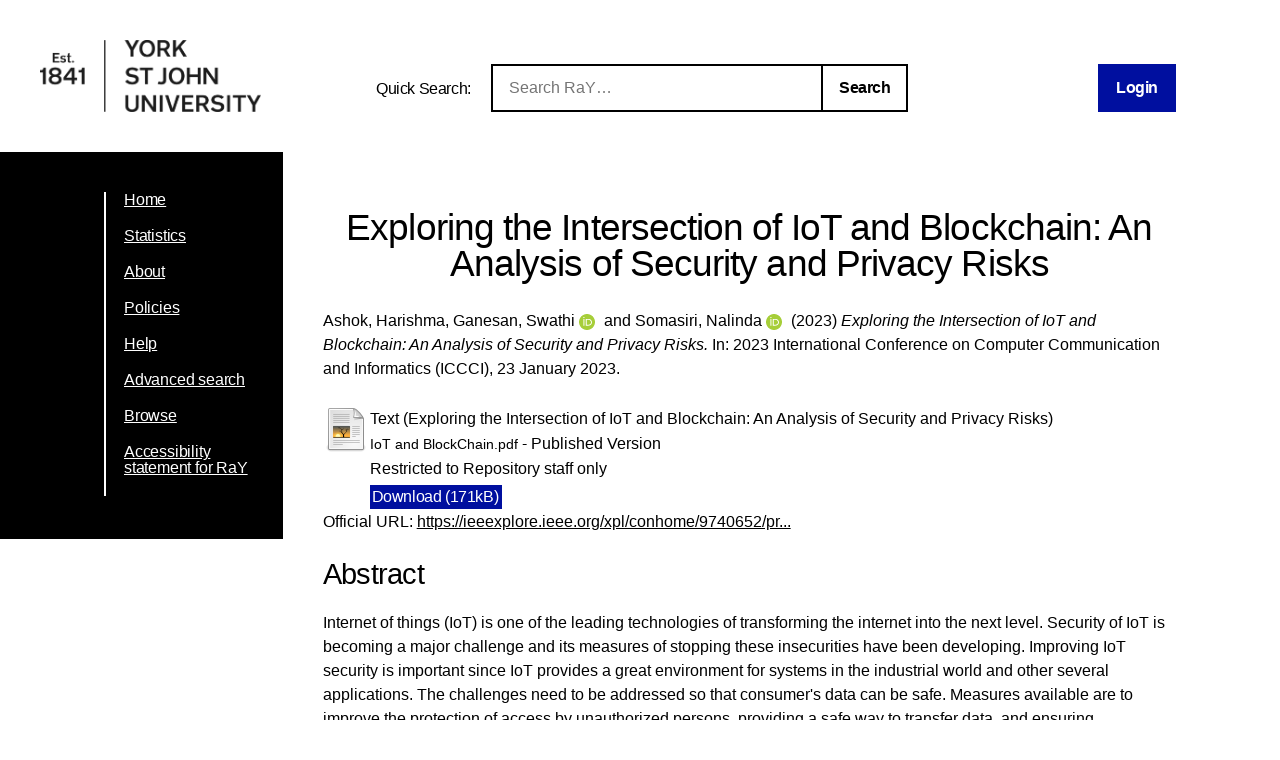

--- FILE ---
content_type: text/html; charset=utf-8
request_url: https://ray.yorksj.ac.uk/id/eprint/7365/
body_size: 31182
content:
<!DOCTYPE html>
<html xmlns="http://www.w3.org/1999/xhtml">
<head>

	<meta content="IE=edge,chrome=1" name="X-UA-Compatible" />

	<!-- Set page title and header image! -->
	<title> Exploring the Intersection of IoT and Blockchain: An Analysis of Security and Privacy Risks  - Research at York St John</title>
	<meta charset="utf-8" />

	<meta name="author" content="York St John University" />
	<meta name="viewport" content="width=device-width, initial-scale=0.8, maximum-scale=1.0, user-scalable=no" /> <!-- Make it mobile! -->

	<link href="/style/reset.css" rel="stylesheet" type="text/css" /> <!-- Normalise CSS sheet -->
	<link href="/style/ray.css" rel="stylesheet" type="text/css" />
	<link rel="shortcut icon" type="image/png" href="/images/favicon.ico" />

	
        <meta content="7365" name="eprints.eprintid" />
<meta content="81" name="eprints.rev_number" />
<meta content="archive" name="eprints.eprint_status" />
<meta name="eprints.userid" content="2155" />
<meta name="eprints.dir" content="disk0/00/00/73/65" />
<meta name="eprints.datestamp" content="2023-01-30 14:44:22" />
<meta name="eprints.lastmod" content="2025-11-16 19:00:43" />
<meta name="eprints.status_changed" content="2023-01-30 14:44:22" />
<meta content="conference_item" name="eprints.type" />
<meta name="eprints.metadata_visibility" content="show" />
<meta name="eprints.creators_name" content="Ashok, Harishma" />
<meta content="Ganesan, Swathi" name="eprints.creators_name" />
<meta name="eprints.creators_name" content="Somasiri, Nalinda" />
<meta content="harishmaaashok@gmail.com" name="eprints.creators_id" />
<meta name="eprints.creators_id" content="s.ganesan@yorksj.ac.uk" />
<meta content="n.somasiri@yorksj.ac.uk" name="eprints.creators_id" />
<meta content="0000-0002-6278-2090" name="eprints.creators_orcid" />
<meta content="0000-0001-6311-2251" name="eprints.creators_orcid" />
<meta content="Exploring the Intersection of IoT and Blockchain: An Analysis of Security and Privacy Risks" name="eprints.title" />
<meta name="eprints.ispublished" content="pub" />
<meta name="eprints.subjects" content="T1" />
<meta name="eprints.divisions" content="sch20_lon" />
<meta name="eprints.abstract" content="Internet of things (IoT) is one of the leading technologies of transforming the internet into the next level. Security of IoT is becoming a major challenge and its measures of stopping these insecurities have been developing. Improving IoT security is important since IoT provides a great environment for systems in the industrial world and other several applications. The challenges need to be addressed so that consumer's data can be safe. Measures available are to improve the protection of access by unauthorized persons, providing a safe way to transfer data, and ensuring synchronization of the system. Blockchain has also provided a safe way for IoT devices, each device is given the public key, IoT devices scramble and send the message dependent on the public key of the objective device so just the objective device can unscramble the message." />
<meta content="2023-01-23" name="eprints.date" />
<meta content="published" name="eprints.date_type" />
<meta content="IEEE Proceedings" name="eprints.publisher" />
<meta name="eprints.official_url" content="https://ieeexplore.ieee.org/xpl/conhome/9740652/proceeding" />
<meta name="eprints.creators_browse_id" content="2211" />
<meta content="2155" name="eprints.creators_browse_id" />
<meta name="eprints.acceptance_date" content="2023-01-11" />
<meta content="restricted" name="eprints.full_text_status" />
<meta name="eprints.pres_type" content="paper" />
<meta content="2023 International Conference on Computer Communication and Informatics (ICCCI)" name="eprints.event_title" />
<meta name="eprints.event_dates" content="23 January 2023" />
<meta name="eprints.event_type" content="conference" />
<meta name="eprints.refereed" content="TRUE" />
<meta name="eprints.funders" content="York St John University" />
<meta name="eprints.coversheets_dirty" content="FALSE" />
<meta content="2023-01-11" name="eprints.dates_date" />
<meta name="eprints.dates_date" content="2023-01-23" />
<meta content="accepted" name="eprints.dates_date_type" />
<meta name="eprints.dates_date_type" content="published" />
<meta name="eprints.hoa_compliant" content="319" />
<meta content="2023-01-11" name="eprints.hoa_date_acc" />
<meta content="2023-01-23" name="eprints.hoa_date_pub" />
<meta name="eprints.hoa_date_fcd" content="2023-01-28" />
<meta content="VoR" name="eprints.hoa_version_fcd" />
<meta name="eprints.hoa_exclude" content="FALSE" />
<meta name="eprints.citation" content="  Ashok, Harishma, Ganesan, Swathi ORCID logoORCID: https://orcid.org/0000-0002-6278-2090 &lt;https://orcid.org/0000-0002-6278-2090&gt; and Somasiri, Nalinda ORCID logoORCID: https://orcid.org/0000-0001-6311-2251 &lt;https://orcid.org/0000-0001-6311-2251&gt;  (2023)  Exploring the Intersection of IoT and Blockchain: An Analysis of Security and Privacy Risks.   In: 2023 International Conference on Computer Communication and Informatics (ICCCI), 23 January 2023.     " />
<meta name="eprints.document_url" content="https://ray.yorksj.ac.uk/id/eprint/7365/1/IoT%20and%20BlockChain.pdf" />
<link rel="schema.DC" href="http://purl.org/DC/elements/1.0/" />
<meta content="https://ray.yorksj.ac.uk/id/eprint/7365/" name="DC.relation" />
<meta content="Exploring the Intersection of IoT and Blockchain: An Analysis of Security and Privacy Risks" name="DC.title" />
<meta name="DC.creator" content="Ashok, Harishma" />
<meta content="Ganesan, Swathi" name="DC.creator" />
<meta content="Somasiri, Nalinda" name="DC.creator" />
<meta content="T Technology (General)" name="DC.subject" />
<meta name="DC.description" content="Internet of things (IoT) is one of the leading technologies of transforming the internet into the next level. Security of IoT is becoming a major challenge and its measures of stopping these insecurities have been developing. Improving IoT security is important since IoT provides a great environment for systems in the industrial world and other several applications. The challenges need to be addressed so that consumer's data can be safe. Measures available are to improve the protection of access by unauthorized persons, providing a safe way to transfer data, and ensuring synchronization of the system. Blockchain has also provided a safe way for IoT devices, each device is given the public key, IoT devices scramble and send the message dependent on the public key of the objective device so just the objective device can unscramble the message." />
<meta name="DC.publisher" content="IEEE Proceedings" />
<meta content="2023-01-23" name="DC.date" />
<meta content="Conference or Workshop Item" name="DC.type" />
<meta name="DC.type" content="PeerReviewed" />
<meta content="text" name="DC.format" />
<meta name="DC.language" content="en" />
<meta content="https://ray.yorksj.ac.uk/id/eprint/7365/1/IoT%20and%20BlockChain.pdf" name="DC.identifier" />
<meta name="DC.identifier" content="  Ashok, Harishma, Ganesan, Swathi ORCID logoORCID: https://orcid.org/0000-0002-6278-2090 &lt;https://orcid.org/0000-0002-6278-2090&gt; and Somasiri, Nalinda ORCID logoORCID: https://orcid.org/0000-0001-6311-2251 &lt;https://orcid.org/0000-0001-6311-2251&gt;  (2023)  Exploring the Intersection of IoT and Blockchain: An Analysis of Security and Privacy Risks.   In: 2023 International Conference on Computer Communication and Informatics (ICCCI), 23 January 2023.     " />
<meta content="https://ieeexplore.ieee.org/xpl/conhome/9740652/proceeding" name="DC.relation" />
<!-- Highwire Press meta tags -->
<meta content="Exploring the Intersection of IoT and Blockchain: An Analysis of Security and Privacy Risks" name="citation_title" />
<meta name="citation_author" content="Ashok, Harishma" />
<meta content="Ganesan, Swathi" name="citation_author" />
<meta content="Somasiri, Nalinda" name="citation_author" />
<meta name="citation_publication_date" content="2023/01/23" />
<meta content="2023/01/30" name="citation_online_date" />
<meta name="citation_conference_title" content="2023 International Conference on Computer Communication and Informatics (ICCCI)" />
<meta content="https://ray.yorksj.ac.uk/id/eprint/7365/1/IoT%20and%20BlockChain.pdf" name="citation_pdf_url" />
<meta name="citation_date" content="2023/01/23" />
<meta name="citation_cover_date" content="2023/01/23" />
<meta name="citation_publisher" content="IEEE Proceedings" />
<meta content="Internet of things (IoT) is one of the leading technologies of transforming the internet into the next level. Security of IoT is becoming a major challenge and its measures of stopping these insecurities have been developing. Improving IoT security is important since IoT provides a great environment for systems in the industrial world and other several applications. The challenges need to be addressed so that consumer's data can be safe. Measures available are to improve the protection of access by unauthorized persons, providing a safe way to transfer data, and ensuring synchronization of the system. Blockchain has also provided a safe way for IoT devices, each device is given the public key, IoT devices scramble and send the message dependent on the public key of the objective device so just the objective device can unscramble the message." name="citation_abstract" />
<meta name="citation_language" content="en" />
<meta name="citation_keywords" content="T Technology (General)" />
<!-- PRISM meta tags -->
<link rel="schema.prism" href="https://www.w3.org/submissions/2020/SUBM-prism-20200910/" />
<meta name="prism.dateReceived" content="2023-01-30T14:44:22" />
<meta name="prism.modificationDate" content="2025-11-16T19:00:43" />
<meta name="prism.event" content="2023 International Conference on Computer Communication and Informatics (ICCCI)" />
<meta content="https://ieeexplore.ieee.org/xpl/conhome/9740652/proceeding" name="prism.link" />
<meta content="T Technology (General)" name="prism.keyword" />
<link href="https://ray.yorksj.ac.uk/id/eprint/7365/" rel="canonical" />
<link type="text/plain; charset=utf-8" title="EndNote" rel="alternate" href="https://ray.yorksj.ac.uk/cgi/export/eprint/7365/EndNote/yorksj-eprint-7365.enw" />
<link title="ASCII Citation" type="text/plain; charset=utf-8" href="https://ray.yorksj.ac.uk/cgi/export/eprint/7365/Text/yorksj-eprint-7365.txt" rel="alternate" />
<link type="text/plain; charset=utf-8" title="BibTeX" rel="alternate" href="https://ray.yorksj.ac.uk/cgi/export/eprint/7365/BibTeX/yorksj-eprint-7365.bib" />
<link type="application/atom+xml;charset=utf-8" title="Atom" href="https://ray.yorksj.ac.uk/cgi/export/eprint/7365/Atom/yorksj-eprint-7365.xml" rel="alternate" />
<link rel="alternate" href="https://ray.yorksj.ac.uk/cgi/export/eprint/7365/METS/yorksj-eprint-7365.xml" type="text/xml; charset=utf-8" title="METS" />
<link title="RefWorks" type="text/plain" href="https://ray.yorksj.ac.uk/cgi/export/eprint/7365/RefWorks/yorksj-eprint-7365.ref" rel="alternate" />
<link href="https://ray.yorksj.ac.uk/cgi/export/eprint/7365/RDFXML/yorksj-eprint-7365.rdf" rel="alternate" title="RDF+XML" type="application/rdf+xml" />
<link href="https://ray.yorksj.ac.uk/cgi/export/eprint/7365/MODS/yorksj-eprint-7365.xml" rel="alternate" type="text/xml; charset=utf-8" title="MODS" />
<link type="text/plain" title="RDF+N-Triples" href="https://ray.yorksj.ac.uk/cgi/export/eprint/7365/RDFNT/yorksj-eprint-7365.nt" rel="alternate" />
<link href="https://ray.yorksj.ac.uk/cgi/export/eprint/7365/ContextObject/yorksj-eprint-7365.xml" rel="alternate" type="text/xml; charset=utf-8" title="OpenURL ContextObject" />
<link type="text/xml; charset=utf-8" title="MPEG-21 DIDL" rel="alternate" href="https://ray.yorksj.ac.uk/cgi/export/eprint/7365/DIDL/yorksj-eprint-7365.xml" />
<link title="EP3 XML" type="application/vnd.eprints.data+xml; charset=utf-8" href="https://ray.yorksj.ac.uk/cgi/export/eprint/7365/XML/yorksj-eprint-7365.xml" rel="alternate" />
<link type="text/xml; charset=utf-8" title="RIOXX2 XML" rel="alternate" href="https://ray.yorksj.ac.uk/cgi/export/eprint/7365/RIOXX2/yorksj-eprint-7365.xml" />
<link title="Simple Metadata" type="text/plain; charset=utf-8" href="https://ray.yorksj.ac.uk/cgi/export/eprint/7365/Simple/yorksj-eprint-7365.txt" rel="alternate" />
<link title="Multiline CSV" type="text/csv; charset=utf-8" rel="alternate" href="https://ray.yorksj.ac.uk/cgi/export/eprint/7365/CSV/yorksj-eprint-7365.csv" />
<link rel="alternate" href="https://ray.yorksj.ac.uk/cgi/export/eprint/7365/JSON/yorksj-eprint-7365.js" type="application/json; charset=utf-8" title="JSON" />
<link title="HTML Citation" type="text/html; charset=utf-8" href="https://ray.yorksj.ac.uk/cgi/export/eprint/7365/HTML/yorksj-eprint-7365.html" rel="alternate" />
<link title="RDF+N3" type="text/n3" rel="alternate" href="https://ray.yorksj.ac.uk/cgi/export/eprint/7365/RDFN3/yorksj-eprint-7365.n3" />
<link href="https://ray.yorksj.ac.uk/cgi/export/eprint/7365/Refer/yorksj-eprint-7365.refer" rel="alternate" type="text/plain" title="Refer" />
<link href="https://ray.yorksj.ac.uk/cgi/export/eprint/7365/RIS/yorksj-eprint-7365.ris" rel="alternate" type="text/plain" title="Reference Manager" />
<link title="OpenURL ContextObject in Span" type="text/plain; charset=utf-8" href="https://ray.yorksj.ac.uk/cgi/export/eprint/7365/COinS/yorksj-eprint-7365.txt" rel="alternate" />
<link rel="alternate" href="https://ray.yorksj.ac.uk/cgi/export/eprint/7365/DC/yorksj-eprint-7365.txt" type="text/plain; charset=utf-8" title="Dublin Core" />
<link href="https://ray.yorksj.ac.uk/" rel="Top" />
    <link href="https://ray.yorksj.ac.uk/sword-app/servicedocument" rel="Sword" />
    <link href="https://ray.yorksj.ac.uk/id/contents" rel="SwordDeposit" />
    <link rel="Search" type="text/html" href="https://ray.yorksj.ac.uk/cgi/search" />
    <link title="Research at York St John" type="application/opensearchdescription+xml" href="https://ray.yorksj.ac.uk/cgi/opensearchdescription" rel="Search" />
    <script type="text/javascript">
// <![CDATA[
var eprints_http_root = "https://ray.yorksj.ac.uk";
var eprints_http_cgiroot = "https://ray.yorksj.ac.uk/cgi";
var eprints_oai_archive_id = "ray.yorksj.ac.uk";
var eprints_logged_in = false;
var eprints_logged_in_userid = 0; 
var eprints_logged_in_username = ""; 
var eprints_logged_in_usertype = ""; 
var eprints_lang_id = "en";
// ]]></script>
    <style type="text/css">.ep_logged_in { display: none }</style>
    <link href="/style/auto-3.4.5.css?1762444930" type="text/css" rel="stylesheet" />
    <script type="text/javascript" src="/javascript/auto-3.4.5.js?1762446385">
//padder
</script>
    <!--[if lte IE 6]>
        <link rel="stylesheet" type="text/css" href="/style/ie6.css" />
   <![endif]-->
    <meta content="EPrints 3.4.5" name="Generator" />
    <meta http-equiv="Content-Type" content="text/html; charset=UTF-8" />
    <meta http-equiv="Content-Language" content="en" />
    
</head>
<body>

<div id="page-wrapper">

	<header> <div id="header-wrapper">

		<div class="logo">
			<a href="https://www.yorksj.ac.uk/library" title="York St John University Library">
				<img src="/images/YorkStJohnUniversitylogo.png" />
			</a>
		</div>

		<div id="ray-quicksearch-wrapper">
			<div id="ray-quicksearch-title">
				<h1>Quick Search:</h1>
			</div>
			<form target="_top" id="ray-quicksearch-form" method="get" action="/cgi/facet/simple2" accept-charset="utf-8">
				<div>
					<input id="ray-quicksearch-search" type="search" name="q" placeholder="Search RaY…" />
				</div>
				<input id="ray-quicksearch-submit" type="submit" name="_action_search" value="Search" />
				<input type="hidden" name="limit" value="10" />
                                <input type="hidden" name="_action_search" value="Search" />
                                <input type="hidden" name="_order" value="bytitle" />
                                <input type="hidden" name="basic_srchtype" value="ALL" />
                                <input type="hidden" name="_satisfyall" value="ALL" />
			</form>
		</div>

		<div id="login-logout-wrapper" class="logged-in">
			<div class="ep_yorksj_login_status"><a class="ep_tm_key_tools_item_link" href="/cgi/users/home">Login</a></div>
			<div class="logged-in-user">
				<p class="ep_yorksj_logged_in"></p>
			</div>
		</div>

	</div> </header>

	<nav> <div id="nav-wrapper">
		<ul>
			<li>
				<a href="/">Home</a>
			</li>
			<li>
				<a href="/cgi/stats/report">Statistics</a>
			</li>
			<li>
				<a href="/about.html">About</a>
			</li>
			<!-- YORKSJ-189 Update Help menu link-->
                        <li>
                                <a href="https://www.yorksj.ac.uk/policies-and-documents/library/">Policies</a>
                        </li>
                        <li>
                                <a href="https://www.yorksj.ac.uk/library/research-support/ray/">Help</a>
                        </li>
			<li>
				<a href="/cgi/search/advanced">Advanced search</a>
			</li>
			<li>
				<a href="/view/">Browse</a>
			</li>
                         <!-- YORKSJ-194 Add link to accessibility statement -->
                        <li>
                            	<a href="https://www.yorksj.ac.uk/policies-and-documents/library/accessibility-statement/ray-accessibility-statement/">Accessibility statement for RaY</a>
                        </li>
		</ul>
		<ul id="ep_tm_menu_tools" class="ep_tm_key_tools"></ul>
	</div> </nav>


	<main> <div id="main-wrapper" class="ep_tm_page_content">
		<h1 class="title">

Exploring the Intersection of IoT and Blockchain: An Analysis of Security and Privacy Risks

</h1>
		<section id="maintext1">
			<div class="ep_summary_content"><div class="ep_summary_content_top"></div><div class="ep_summary_content_left"></div><div class="ep_summary_content_right"></div><div class="ep_summary_content_main">

  <p style="margin-bottom: 1em">
    


    <span class="person"><span class="person_name">Ashok, Harishma</span></span>, <span class="person orcid-person"><span class="person_name">Ganesan, Swathi</span> <a href="https://orcid.org/0000-0002-6278-2090" class="orcid" target="_blank"><img class="orcid-icon" alt="ORCID logo" src="/images/orcid_id.svg" /><span class="orcid-tooltip">ORCID: https://orcid.org/0000-0002-6278-2090</span></a></span> and <span class="person orcid-person"><span class="person_name">Somasiri, Nalinda</span> <a class="orcid" target="_blank" href="https://orcid.org/0000-0001-6311-2251"><img src="/images/orcid_id.svg" alt="ORCID logo" class="orcid-icon" /><span class="orcid-tooltip">ORCID: https://orcid.org/0000-0001-6311-2251</span></a></span>
  

(2023)


		<em>Exploring the Intersection of IoT and Blockchain: An Analysis of Security and Privacy Risks.</em>
	


    In: 2023 International Conference on Computer Communication and Informatics (ICCCI), 23 January 2023.
  


  



  </p>

  

  

  

    
  
    
      
      <table>
        
          <tr>
            <td valign="top" align="right"><a class="ep_document_link" href="https://ray.yorksj.ac.uk/id/eprint/7365/1/IoT%20and%20BlockChain.pdf"><img border="0" class="ep_doc_icon" alt="[thumbnail of Exploring the Intersection of IoT and Blockchain: An Analysis of Security and Privacy Risks]" src="https://ray.yorksj.ac.uk/style/images/fileicons/text.png" /></a></td>
            <td valign="top">
              

<!-- document citation -->


<span class="ep_document_citation">
<span class="document_format">Text (Exploring the Intersection of IoT and Blockchain: An Analysis of Security and Privacy Risks)</span>
<br /><span class="document_filename">IoT and BlockChain.pdf</span>
 - Published Version

  <br />Restricted to Repository staff only 

</span>

<br />
              <a href="https://ray.yorksj.ac.uk/id/eprint/7365/1/IoT%20and%20BlockChain.pdf" class="ep_document_link"><button>Download (171kB)</button></a>
              
              
  
              <ul>
              
              </ul>
            </td>
          </tr>
        
      </table>
    

  

  
    <div style="margin-bottom: 1em">
      Official URL: <a href="https://ieeexplore.ieee.org/xpl/conhome/9740652/proceeding">https://ieeexplore.ieee.org/xpl/conhome/9740652/pr...</a>
    </div>
  
  

  
    <h2>Abstract</h2>
    <p class="ep_field_para">Internet of things (IoT) is one of the leading technologies of transforming the internet into the next level. Security of IoT is becoming a major challenge and its measures of stopping these insecurities have been developing. Improving IoT security is important since IoT provides a great environment for systems in the industrial world and other several applications. The challenges need to be addressed so that consumer's data can be safe. Measures available are to improve the protection of access by unauthorized persons, providing a safe way to transfer data, and ensuring synchronization of the system. Blockchain has also provided a safe way for IoT devices, each device is given the public key, IoT devices scramble and send the message dependent on the public key of the objective device so just the objective device can unscramble the message.</p>
    <!--<p style="text-align: left; margin: 1em auto 0em auto"><epc:print expr="abstract" /></p>-->
  

  <table id="ep_md_summary" style="margin-bottom: 1em; margin-top: 1em;" cellpadding="3">
    <tr>
      <th align="right">Item Type:</th>
      <td>
        Conference or Workshop Item
        (Paper)
        
        
      </td>
    </tr>
    
    
      
    
      
    
      
        <tr>
          <th align="right">Status:</th>
          <td valign="top">Published</td>
        </tr>
      
    
      
    
      
        <tr>
          <th align="right">Subjects:</th>
          <td valign="top"><a href="https://ray.yorksj.ac.uk/view/subjects/T.html">T Technology</a> &gt; <a href="https://ray.yorksj.ac.uk/view/subjects/T1.html">T Technology (General)</a></td>
        </tr>
      
    
      
        <tr>
          <th align="right">School/Department:</th>
          <td valign="top"><a href="https://ray.yorksj.ac.uk/view/divisions/sch20=5Flon/">London Campus</a></td>
        </tr>
      
    
      
    
    
    <tr>
      <th align="right">URI:</th>
      <td valign="top"><a href="https://ray.yorksj.ac.uk/id/eprint/7365">https://ray.yorksj.ac.uk/id/eprint/7365</a></td>
    </tr>
  </table>

  
  

  
  

  <p>
    University Staff: <a href="http://ray.yorksj.ac.uk/cgi/users/home?screen=EPrint%3A%3AStaff%3A%3ARequestCorrection&amp;eprintid=7365">Request a correction</a> | RaY Editors: <a href="http://ray.yorksj.ac.uk/cgi/users/home?screen=EPrint::View&amp;eprintid=7365">Update this record</a>
  </p> 

</div><div class="ep_summary_content_bottom"><div id="ep_summary_box_1" class="ep_summary_box ep_plugin_summary_box_corerecommender"><div class="ep_summary_box_title"><div class="ep_no_js">CORE (COnnecting REpositories)</div><div class="ep_only_js" id="ep_summary_box_1_colbar"><a href="#" onclick="EPJS_blur(event); EPJS_toggleSlideScroll('ep_summary_box_1_content',true,'ep_summary_box_1');EPJS_toggle('ep_summary_box_1_colbar',true);EPJS_toggle('ep_summary_box_1_bar',false);return false" class="ep_box_collapse_link"><img border="0" src="/style/images/minus.png" alt="-" /> CORE (COnnecting REpositories)</a></div><div id="ep_summary_box_1_bar" class="ep_only_js" style="display: none"><a href="#" class="ep_box_collapse_link" onclick="EPJS_blur(event); EPJS_toggleSlideScroll('ep_summary_box_1_content',false,'ep_summary_box_1');EPJS_toggle('ep_summary_box_1_colbar',true);EPJS_toggle('ep_summary_box_1_bar',false);return false"><img src="/style/images/plus.png" alt="+" border="0" /> CORE (COnnecting REpositories)</a></div></div><div class="ep_summary_box_body" id="ep_summary_box_1_content"><div id="ep_summary_box_1_content_inner"><div id="coreRecommenderOutput"></div><script type="text/javascript">
            (function (d, s, idScript, idRec, userInput) {
                var coreAddress = 'https://core.ac.uk';
                var js, fjs = d.getElementsByTagName(s)[0];
                if (d.getElementById(idScript))
                    return;
                js = d.createElement(s);
                js.id = idScript;
                js.src = coreAddress + '/recommender/embed.js';
                fjs.parentNode.insertBefore(js, fjs);

                localStorage.setItem('idRecommender', idRec);
                localStorage.setItem('userInput', JSON.stringify(userInput));

                
            }(document, 'script', 'recommender-embed', 'bf5204', {}));</script></div></div></div><div id="ep_summary_box_2" class="ep_summary_box ep_plugin_summary_box_tools"><div class="ep_summary_box_title"><div class="ep_no_js">Tools</div><div class="ep_only_js" id="ep_summary_box_2_colbar" style="display: none"><a href="#" class="ep_box_collapse_link" onclick="EPJS_blur(event); EPJS_toggleSlideScroll('ep_summary_box_2_content',true,'ep_summary_box_2');EPJS_toggle('ep_summary_box_2_colbar',true);EPJS_toggle('ep_summary_box_2_bar',false);return false"><img src="/style/images/minus.png" alt="-" border="0" /> Tools</a></div><div id="ep_summary_box_2_bar" class="ep_only_js"><a href="#" onclick="EPJS_blur(event); EPJS_toggleSlideScroll('ep_summary_box_2_content',false,'ep_summary_box_2');EPJS_toggle('ep_summary_box_2_colbar',false);EPJS_toggle('ep_summary_box_2_bar',true);return false" class="ep_box_collapse_link"><img alt="+" src="/style/images/plus.png" border="0" /> Tools</a></div></div><div id="ep_summary_box_2_content" class="ep_summary_box_body" style="display: none"><div id="ep_summary_box_2_content_inner"><div class="ep_block" style="margin-bottom: 1em"><form action="https://ray.yorksj.ac.uk/cgi/export_redirect" method="get" accept-charset="utf-8">
  <input type="hidden" id="eprintid" name="eprintid" value="7365" />
  <select name="format" aria-labelledby="box_tools_export_button">
    <option value="ContextObject">OpenURL ContextObject</option>
    <option value="DIDL">MPEG-21 DIDL</option>
    <option value="XML">EP3 XML</option>
    <option value="RIOXX2">RIOXX2 XML</option>
    <option value="RDFNT">RDF+N-Triples</option>
    <option value="RDFXML">RDF+XML</option>
    <option value="MODS">MODS</option>
    <option value="RefWorks">RefWorks</option>
    <option value="METS">METS</option>
    <option value="BibTeX">BibTeX</option>
    <option value="Atom">Atom</option>
    <option value="EndNote">EndNote</option>
    <option value="Text">ASCII Citation</option>
    <option value="DC">Dublin Core</option>
    <option value="HTML">HTML Citation</option>
    <option value="RDFN3">RDF+N3</option>
    <option value="Refer">Refer</option>
    <option value="RIS">Reference Manager</option>
    <option value="COinS">OpenURL ContextObject in Span</option>
    <option value="JSON">JSON</option>
    <option value="CSV">Multiline CSV</option>
    <option value="Simple">Simple Metadata</option>
  </select>
  <input value="Export" class="ep_form_action_button" id="box_tools_export_button" type="submit" />
</form></div><div class="addtoany_share_buttons"><a target="_blank" href="https://www.addtoany.com/share?linkurl=https://ray.yorksj.ac.uk/id/eprint/7365&amp;title=Exploring the Intersection of IoT and Blockchain: An Analysis of Security and Privacy Risks"><img alt="Add to Any" src="/images/shareicon/a2a.svg" class="ep_form_action_button" /></a><a target="_blank" href="https://www.addtoany.com/add_to/twitter?linkurl=https://ray.yorksj.ac.uk/id/eprint/7365&amp;linkname=Exploring the Intersection of IoT and Blockchain: An Analysis of Security and Privacy Risks"><img class="ep_form_action_button" alt="Add to Twitter" src="/images/shareicon/twitter.svg" /></a><a href="https://www.addtoany.com/add_to/facebook?linkurl=https://ray.yorksj.ac.uk/id/eprint/7365&amp;linkname=Exploring the Intersection of IoT and Blockchain: An Analysis of Security and Privacy Risks" target="_blank"><img src="/images/shareicon/facebook.svg" alt="Add to Facebook" class="ep_form_action_button" /></a><a href="https://www.addtoany.com/add_to/linkedin?linkurl=https://ray.yorksj.ac.uk/id/eprint/7365&amp;linkname=Exploring the Intersection of IoT and Blockchain: An Analysis of Security and Privacy Risks" target="_blank"><img class="ep_form_action_button" alt="Add to Linkedin" src="/images/shareicon/linkedin.svg" /></a><a target="_blank" href="https://www.addtoany.com/add_to/pinterest?linkurl=https://ray.yorksj.ac.uk/id/eprint/7365&amp;linkname=Exploring the Intersection of IoT and Blockchain: An Analysis of Security and Privacy Risks"><img src="/images/shareicon/pinterest.svg" alt="Add to Pinterest" class="ep_form_action_button" /></a><a href="https://www.addtoany.com/add_to/email?linkurl=https://ray.yorksj.ac.uk/id/eprint/7365&amp;linkname=Exploring the Intersection of IoT and Blockchain: An Analysis of Security and Privacy Risks" target="_blank"><img class="ep_form_action_button" src="/images/shareicon/email.svg" alt="Add to Email" /></a></div></div></div></div><div id="ep_summary_box_3" class="ep_summary_box ep_plugin_summary_box_depositandrecorddetails"><div class="ep_summary_box_title"><div class="ep_no_js">Deposit and Record Details</div><div class="ep_only_js" id="ep_summary_box_3_colbar" style="display: none"><a href="#" onclick="EPJS_blur(event); EPJS_toggleSlideScroll('ep_summary_box_3_content',true,'ep_summary_box_3');EPJS_toggle('ep_summary_box_3_colbar',true);EPJS_toggle('ep_summary_box_3_bar',false);return false" class="ep_box_collapse_link"><img border="0" src="/style/images/minus.png" alt="-" /> Deposit and Record Details</a></div><div class="ep_only_js" id="ep_summary_box_3_bar"><a href="#" onclick="EPJS_blur(event); EPJS_toggleSlideScroll('ep_summary_box_3_content',false,'ep_summary_box_3');EPJS_toggle('ep_summary_box_3_colbar',false);EPJS_toggle('ep_summary_box_3_bar',true);return false" class="ep_box_collapse_link"><img border="0" src="/style/images/plus.png" alt="+" /> Deposit and Record Details</a></div></div><div id="ep_summary_box_3_content" class="ep_summary_box_body" style="display: none"><div id="ep_summary_box_3_content_inner"><table border="0" class="ep_block" style="margin-bottom: 1em" cellpadding="3"><tr class="ep_table_row"><th class="ep_row ep_table_header" valign="top">ID Code:</th><td class="ep_row ep_table_data" valign="top">7365</td></tr><tr class="ep_table_row"><th valign="top" class="ep_row ep_table_header">Depositing User:</th><td valign="top" class="ep_row ep_table_data">

<a href="https://ray.yorksj.ac.uk/profile/2155"><span class="ep_name_citation"><span class="person_name">Somasiri, Nalinda</span></span></a>

</td></tr><tr class="ep_table_row"><th class="ep_row ep_table_header" valign="top">Deposited On:</th><td valign="top" class="ep_row ep_table_data">30 Jan 2023 14:44</td></tr><tr class="ep_table_row"><th valign="top" class="ep_row ep_table_header">Last Modified:</th><td valign="top" class="ep_row ep_table_data">16 Nov 2025 19:00</td></tr></table></div></div></div></div><div class="ep_summary_content_after"></div></div>
		</section>
	</div> </main>

</div>

</body>
</html>

--- FILE ---
content_type: text/css
request_url: https://ray.yorksj.ac.uk/style/ray.css
body_size: 2724
content:
/* Presets */

html,
body {
  margin: 0;
  padding: 0;
  height: 100%;
}
html {
  font-size: 62.5%; /* Browser default = 16px; this sets the default font size to 10px, meaning 1rem (root em) is now equivalent to 10px. */
}
body {
  font-size: 16px; font-size: 1.6rem; /* This sets the text to appear as 16px by default. The first '16px' is a fallback for the modern '1.6rem'. */
}
body {
  line-height: 1.25em /* = 20px by default */
  width: 100%;
  overflow-x: hidden;
}
@media (pointer: fine) /* This leaves touchscreen devices by default and targets non-touch devices */ {
  body { overflow-y: scroll; } /* Force scrollbar visibility to maintain consistency */
}
body,
input {
  font-family: 'Arial', sans-serif;
}



/* Defaults */

h1,
h2 {
  font-size: 2.5em;
  letter-spacing: -0.025em;
}
main ul {
  list-style-type: none;
}
main ul li {
  padding-left: 1.5em;
}
/*main ul li:before {
  content: '\2014';
  display: inline;
  position: absolute;
  margin-left: -1.5em;
}*/

/* p a,
li a {
  text-decoration: none;
  position: relative;
  color: inherit;
  font-weight: inherit;
}
p a:not(.button):before,
p a:not(.button):after,
li a:not(.button):before,
li a:not(.button):after {
  content: '';
  display: block;
  position: absolute;
  width: 100%;
  height: 0px;
  border-style: solid;
  border-color: inherit;
  border-width: 0 0 2px; border-width: 0 0 .2rem;
  opacity: .4;
  left: 0;
  bottom: -1px; bottom: -.1rem;
  transition: width .15s ease-out;
}
p a:not(.button):after,
li a:not(.button):after {
  width: 0;
  opacity: 1;
}
p a:not(.button):hover:after,
li a:not(.button):hover:after {
  width: 100%;
} */

p a,
li a {
  text-decoration: underline;
  position: relative;
  color: inherit;
  font-weight: inherit;
  transition: text-decoration-color .15s;
}
p a:hover,
li a:hover,
table a:hover {
  text-decoration-color: #a6a6a6;
}
a.button {
  position: relative;
  display: inline-block;
  border: none;
  outline: none;
  text-decoration: none;
  font: inherit;
  font-size: inherit;
  font-weight: bold;
  letter-spacing: -0.025em;
  line-height: 1em;
  padding: 16px 18px; padding: 1.6rem 1.8rem;
  box-sizing: border-box;
  color: white;
  background-color: #000f9f;
  transition: background-color .15s;
}
a.button:hover {
  background-color: black;
}


/***** Narrow screens *****/

@media (max-width: 1023px) {
  a.button {
    padding: 14px 16px; padding: 1.4rem 1.6rem;
  }
}



/* Page Wrapper */

#page-wrapper {
  min-height: 100%;
  margin: 0 auto;
  /*overflow-x: hidden;*/
}
#page-wrapper,
#page-wrapper > * {
  position: relative;
  width: 100%;
  box-sizing: border-box;
}
#page-wrapper > * {
  padding-left: 104px; padding-left: 10.4rem;
  padding-right: 104px; padding-right: 10.4rem;
  padding-top: 40px; padding-top: 4rem;
  padding-bottom: 40px; padding-bottom: 4rem;
  margin: 0 auto;
}
@media (min-width: 1923px) {
  #page-wrapper > * {
    max-width: 1715px;
  }
}

/***** Narrow screens *****/

@media (max-width: 1023px) {

  #page-wrapper > * {
    padding-left: 59px; padding-left: 5.9rem;
    padding-right: 59px; padding-right: 5.9rem;
    padding-top: 20px; padding-top: 2rem;
    padding-bottom: 20px; padding-bottom: 2rem;
  }

}



/* Header */

#page-wrapper > header {
  position: relative;
  box-sizing: border-box;
}
header #header-wrapper {
  position: relative;
  display: block;
  box-sizing: border-box;
  width: 100%;
  height: 72px; height: 7.2rem;
}
header .logo {
  position: relative;
  float: left; clear: both;
  margin-left: -64px; margin-left: -6.4rem;
}
header .logo img {
  height: 72px; height: 7.2rem;
}
header #ray-quicksearch-wrapper {
  display: block;
  position: relative;
  z-index: 3;
  margin: 0 auto;
  width: 50%;
  height: 48px; height: 4.8rem;
  box-sizing: border-box;
}
header #ray-quicksearch-wrapper #ray-quicksearch-title {
  display: inline-block;
  position: relative;
  font-weight: bold;
  width: auto;
  width: 119px; width: 11.9rem;
  line-height: 1em;
  padding: 16px; padding: 1.6rem;
  padding-left: 0;
  box-sizing: border-box;
}
header #ray-quicksearch-wrapper #ray-quicksearch-title h1 {
  font-size: inherit;
}
header #ray-quicksearch-wrapper form input[type="search"],
header #ray-quicksearch-wrapper form input[type="submit"] {
  border: none;
  outline: none;
  font: inherit;
  box-sizing: border-box;
}
header #ray-quicksearch-wrapper form input[type="submit"] {
  display: block;
  position: absolute;
  cursor: pointer;
  font-weight: bold;
  letter-spacing: -0.025em;
  width: auto;
  width: 87px; width: 8.7rem;
  line-height: 1em;
  padding: 14px 16px; padding: 1.4rem 1.6rem;
  color: black;
  background-color: white;
  border: 2px solid black;
  top: 0; right: 0;
  transition: background-color .15s, color .15s;
}
header #ray-quicksearch-wrapper form input[type="submit"]:hover {
  background-color: black;
  color: white;
}
header #ray-quicksearch-wrapper form input[type="search"] {
  position: relative;
  display: block;
  width: 100%;
  height: 100%;
  box-sizing: border-box;
  padding: 0 16px; padding: 0 1.6rem;
  background-color: white;
  border: 2px solid black;
  border-right: none;
}
header #ray-quicksearch-wrapper > form > div {
  position: absolute;
  top: 0;
  left: 119px; left: 11.9rem;
  right: 87px; right: 8.7rem;
  height: 100%;
}
header #login-logout-wrapper {
  position: absolute;
  right: 0;
  text-align: right;
  z-index: 200;
}
header #login-logout-wrapper a.logout,
header #login-logout-wrapper.logged-in a.login,
header #login-logout-wrapper .logged-in-user {
  display: none;
}
header #login-logout-wrapper a.login,
header #login-logout-wrapper.logged-in a.logout {
  display: inline-block;
}
header #login-logout-wrapper.logged-in .logged-in-user {
  display: block;
}
header #login-logout-wrapper .logged-in-user {
  width: auto;
  max-width: 100%;
  margin-top: 40px; margin-top: 4rem;
}
header #login-logout-wrapper .logged-in-user p {
  position: relative;
  display: block;
  padding: 16px 18px; padding: 1.6rem 1.8rem;
  margin: -16px 0 0 0;
  background-color: #ffffff;
}
/* header #login-logout-wrapper .logged-in-user p:after {
  content: '';
  display: block;
  position: absolute;
  top: 0;
  left: 100%;
  right: -1000%;
  height: 100%;
  background-color: inherit;
} */
header #login-logout-wrapper .logged-in-user p .logged-in-as {
  font-weight: bold;
}
header #ray-quicksearch-wrapper,
header #login-logout-wrapper {
  top: 24px; top: 2.4rem;
}



/* Masthead */

#page-wrapper > #masthead {
  display: block;
  position: relative;
  height: 456px; height: 45.6rem;
  max-width: none;
  background-image: url(./images/anders-jilden-O85h02qZ24w-unsplash.jpg);
  background-size: cover;
  background-position: center bottom;
}
#page-wrapper > #masthead #masthead-wrapper {
  display: block;
  position: relative;
  margin: 0 auto;
}
@media (min-width: 1923px) {
  #page-wrapper > #masthead #masthead-wrapper {
    max-width: 1507px;
  }
}
#masthead .title-container {
  display: block;
  width: auto;
  height: auto;
}
#masthead h1 {
  position: absolute;
  top: 0; left: 0;
  display: inline;
  font-size: inherit;
  font-size: 3.333333333333333em;
  line-height: 40px; line-height: 4rem;
  padding: 20px 22px; padding: 2rem 2.2rem;
  color: black;
  background-color: white;
}
#masthead h1 span { font-weight: bold; }
#masthead h2 {
  position: absolute;
  top: 80px; left: 16.666666666666667%;
  display: inline;
  font-size: inherit;
  font-size: 1.666666666666667em;
  line-height: 20px; line-height: 2rem;
  padding: 16px 18px; padding: 1.6rem 1.8rem;
  color: white;
  background-color: black;
}



/* Nav */

#page-wrapper > nav {
  display: block;
  position: absolute;
  height: 100%;
  padding-top: 0;
  padding-bottom: 0;
  z-index: 1;
  left: 50%;
  transform: translateX(-50%);
}
nav #nav-wrapper {
  display: block;
  position: relative;
  width: 16.666666666666667%; /* fallback */
  width: calc(100%/6); /* 2 12ths */
  height: 100%;
  padding: 40px; padding: 4rem;
  padding-left: 0;
  padding-right: 20px; padding-right: 2rem;
  box-sizing: border-box;
  color: white;
  background-color: black;
}
nav #nav-wrapper:before {
  content: '';
  display: block;
  position: absolute;
  top: 0;
  right: 100%;
  left: -104px; left: -10.4rem;
  height: 100%;
  background-color: inherit;
}
nav ul {
  display: block;
  position: relative;
  list-style: none;
  padding-left: 18px; padding-left: 1.8rem;
  border-left: 2px solid white;
}
nav ul li {
  display: block;
  position: relative;
  line-height: 1em;
  vertical-align: baseline;
  margin-top: 20px; margin-top: 2rem;
}
nav ul:first-child li:first-child {
  margin-top: 0;
}
nav ul li a {
  display: inline;
  position: relative;
  font-weight: normal;
  letter-spacing: -0.0125em;
  color: white;
  transition: color .15s, text-decoration-color .15s;
}



/* Main */

#page-wrapper > main {
  display: block;
  position: relative;
  height: auto;
  padding-top: 0; 
  padding-bottom: 0;
  min-height: 100vh;
}

#page-wrapper > main.home {
  margin-top: -152px; margin-top: -15.2rem;
}

#page-wrapper > main p,
#page-wrapper > main li {
  line-height: 1.5em;
}
#page-wrapper > main p:not(:first-child),
#page-wrapper > main ul:not(:first-child),
#page-wrapper > main li:not(:first-child) {
/*  padding-top: 1em;*/
}
main #main-wrapper {
  display: block;
  position: relative;
  z-index: 4;
  width: 66.666666666666667%; /* fallback if needed */
  width: calc(100%/1.5); /* 8 12ths */
  width: 83.333333333333333%; /* fallback if needed */
  width: calc(100%/1.2); /* 10 12ths */
  height: auto;
  margin: 0 0 0 auto;
  padding: 40px 0 40px 40px; padding: 4rem 0 4rem 4rem;
  box-sizing: border-box;
  background-color: white;
  min-height: 152px; min-height: 15.2rem;
}
main #main-wrapper:before {
  content: '';
  display: block;
  position: absolute;
  top: 0;
  left: 100%;
  right: -104px; right: -10.4rem;
  height: 100%;
  background-color: inherit;
}

/***** Narrow screens *****/

@media (max-width: 1023px) {

  /* Header */

  header #header-wrapper {
    height: 44px; height: 4.4rem;
  }
  header .logo {
    margin-left: -39px; margin-left: -3.9rem;
  }
  header .logo img {
    height: 44px; height: 4.4rem;
  }
  header #ray-quicksearch-wrapper #ray-quicksearch-title {
    display: none;
  }
  header #ray-quicksearch-wrapper {
    height: 44px; height: 4.4rem;
  }
  header #ray-quicksearch-wrapper #ray-quicksearch-title {
    padding-top: 14px; padding-top: 1.4rem;
    padding-bottom: 14px; padding-bottom: 1.4rem;
  }
  header #ray-quicksearch-wrapper > form > div {
    left: 0;
  }
  header #ray-quicksearch-wrapper form input[type="submit"] {
    padding: 12px 14px; padding: 1.2rem 1.4rem;
  }
  header #login-logout-wrapper .logged-in-user {
    margin-top: 20px; margin-top: 2rem;
  }
  header #login-logout-wrapper .logged-in-user p {
    padding-right: 0;
  }
  header #login-logout-wrapper .logged-in-user p:before {
    content: '';
    display: block;
    position: absolute;
    top: 0;
    left: 100%;
    right: -104px; right: -10.4rem;
    height: 100%;
    background-color: inherit;
  }
  header #ray-quicksearch-wrapper,
  header #login-logout-wrapper {
    top: 0;
  }


  /* Masthead */

  #page-wrapper > #masthead {
    height: 320px; height: 32rem;
  }
  #page-wrapper > #masthead {
    padding-top: 60px; padding-top: 6rem;
  }
  #masthead h1 {
    font-size: inherit;
    font-size: 2.5em;
    padding: 14px 16px; padding: 1.4rem 1.6rem;
  }
  #masthead h2 {
    top: 68px; top: 6.8rem;
    left: 0;
    font-size: inherit;
    font-size: 1.25em;
    padding: 14px 16px; padding: 1.4rem 1.6rem;
  }


  /* Nav */

  nav #nav-wrapper {
    width: 25%;
  }


  /* Main */

  #page-wrapper > main.home {
    margin-top: -84px; margin-top: -8.4rem;
  }
  main #main-wrapper {
    margin: 0 0 0 auto;
    width: 75%;
    padding-right: 0;
  }
}





/***** Narrow touchscreens *****/

@media (pointer: coarse) and (max-width: 1023px) {
  #page-wrapper > * {
    padding-right: 20px; padding-right: 2rem;
    padding-left: 20px; padding-left: 2rem;
  }



  header .logo {
    margin-left: 0;
  }
  header #ray-quicksearch-wrapper {
    width: 33.333333333333333%;
  }
  header #ray-quicksearch-wrapper form input[type="submit"] {
    visibility: hidden;
  }
  header #ray-quicksearch-wrapper form input[type="search"] {
    border-right: 2px solid black;
  }
  header #ray-quicksearch-wrapper > form > div {
    left: 22px; right: -22px;
  }



  nav #nav-wrapper {
    padding: 20px 20px 20px 0; padding: 2rem 2rem 2rem 0;
  }
  nav ul {
    padding: 0;
    border: none;
  }



  main #main-wrapper {
    padding: 30px 10px 30px 30px; padding: 3rem 1rem 3rem 3rem;
  }
}
